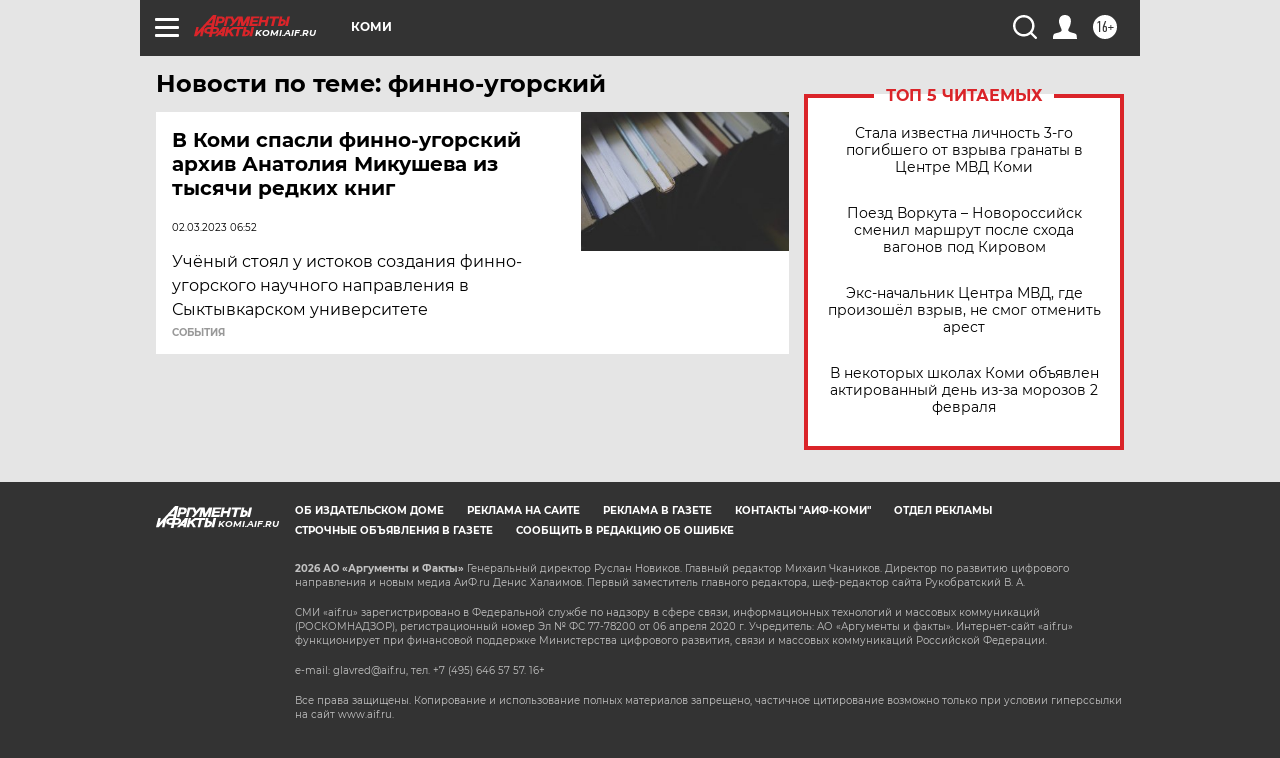

--- FILE ---
content_type: text/html
request_url: https://tns-counter.ru/nc01a**R%3Eundefined*aif_ru/ru/UTF-8/tmsec=aif_ru/591649504***
body_size: -72
content:
4427652769818DFBX1770098171:4427652769818DFBX1770098171